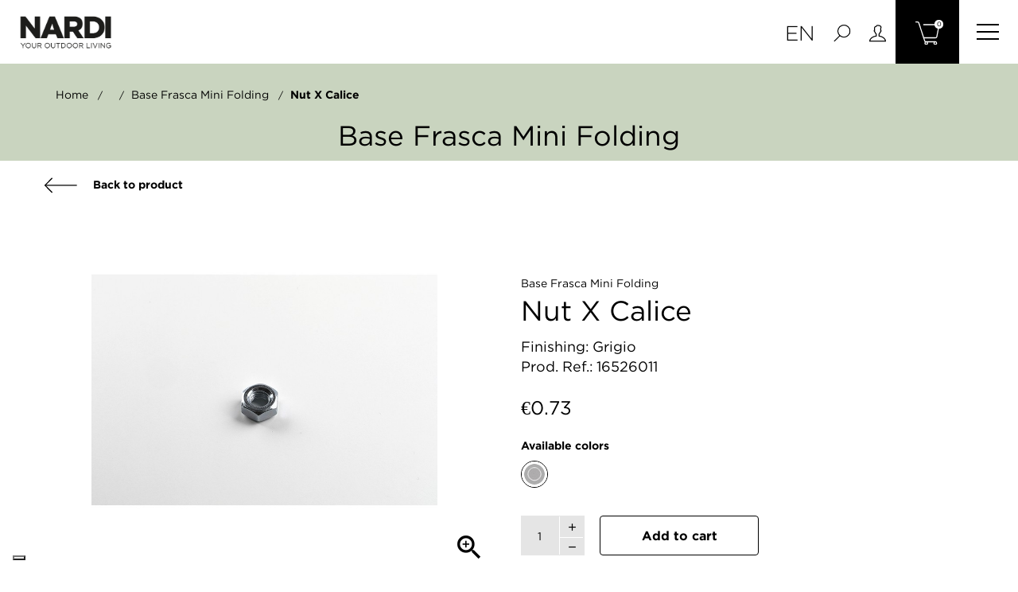

--- FILE ---
content_type: text/html; charset=utf-8
request_url: https://shop.nardioutdoor.com/en/spare-parts/1245-nut-x-calice.html
body_size: 11307
content:
<!doctype html>
<html lang="en"  class="default" >

<head>
    
        
  <meta charset="utf-8">


  <meta http-equiv="x-ua-compatible" content="ie=edge">



  <link rel="canonical" href="https://shop.nardioutdoor.com/en/spare-parts/1245-nut-x-calice.html">

  <title>Nut x calice</title>
  <meta name="description" content="">
  <meta name="keywords" content="">
      
                  <link rel="alternate" href="https://shop.nardioutdoor.com/it/ricambi/1245-dado-x-calice.html" hreflang="it">
                  <link rel="alternate" href="https://shop.nardioutdoor.com/en/spare-parts/1245-nut-x-calice.html" hreflang="en-us">
        



  <meta name="viewport" content="width=device-width, initial-scale=1">



  <link rel="icon" type="image/vnd.microsoft.icon" href="/img/favicon.ico?1611667758">
  <link rel="shortcut icon" type="image/x-icon" href="/img/favicon.ico?1611667758">


  

    <link rel="stylesheet" href="https://shop.nardioutdoor.com/themes/fourwords/assets/cache/theme-9eae1b66.css" type="text/css" media="all">



   
                    
                    


           


  <script type="text/javascript">
        var LEO_COOKIE_THEME = "AP_MODULE_PANEL_CONFIG";
        var add_cart_error = "An error occurred while processing your request. Please try again";
        var ajaxsearch = "1";
        var dm_hash = "3GU8JRP1F";
        var dm_mode = 0;
        var enable_flycart_effect = 0;
        var enable_notification = 0;
        var leo_search_url = "https:\/\/shop.nardioutdoor.com\/en\/module\/leoproductsearch\/productsearch";
        var leo_token = "ac95191497ad046b59dcbc3d41d2c91f";
        var leoproductsearch_static_token = "ac95191497ad046b59dcbc3d41d2c91f";
        var leoproductsearch_token = "6ff58f9c557c8911b4c8b9df4a43c3d5";
        var lf_is_gen_rtl = false;
        var lps_show_product_img = "1";
        var lps_show_product_price = "";
        var numpro_display = "100";
        var prestashop = {"cart":{"products":[],"totals":{"total":{"type":"total","label":"Total","amount":0,"value":"\u20ac0.00"},"total_including_tax":{"type":"total","label":"Total (tax incl.)","amount":0,"value":"\u20ac0.00"},"total_excluding_tax":{"type":"total","label":"Total (tax excl.)","amount":0,"value":"\u20ac0.00"}},"subtotals":{"products":{"type":"products","label":"Subtotal","amount":0,"value":"\u20ac0.00"},"discounts":null,"shipping":{"type":"shipping","label":"Shipping","amount":0,"value":"Free"},"tax":null},"products_count":0,"summary_string":"0 items","vouchers":{"allowed":1,"added":[]},"discounts":[],"minimalPurchase":0,"minimalPurchaseRequired":""},"currency":{"name":"Euro","iso_code":"EUR","iso_code_num":"978","sign":"\u20ac"},"customer":{"lastname":null,"firstname":null,"email":null,"birthday":null,"newsletter":null,"newsletter_date_add":null,"optin":null,"website":null,"company":null,"siret":null,"ape":null,"is_logged":false,"gender":{"type":null,"name":null},"addresses":[]},"language":{"name":"English (English)","iso_code":"en","locale":"en-US","language_code":"en-us","is_rtl":"0","date_format_lite":"m\/d\/Y","date_format_full":"m\/d\/Y H:i:s","id":2},"page":{"title":"","canonical":null,"meta":{"title":"Nut x calice","description":"","keywords":"","robots":"index"},"page_name":"product","body_classes":{"lang-en":true,"lang-rtl":false,"country-IT":true,"currency-EUR":true,"layout-full-width":true,"page-product":true,"tax-display-disabled":true,"product-id-1245":true,"product-nut x calice":true,"product-id-category-4":true,"product-id-manufacturer-0":true,"product-id-supplier-0":true,"product-available-for-order":true},"admin_notifications":[]},"shop":{"name":"Store dei Ricambi Originali Nardi S.p.A.","logo":"\/img\/localnardistorecom-logo-1602247313.jpg","stores_icon":"\/img\/logo_stores.png","favicon":"\/img\/favicon.ico"},"urls":{"base_url":"https:\/\/shop.nardioutdoor.com\/","current_url":"https:\/\/shop.nardioutdoor.com\/en\/spare-parts\/1245-nut-x-calice.html","shop_domain_url":"https:\/\/shop.nardioutdoor.com","img_ps_url":"https:\/\/shop.nardioutdoor.com\/img\/","img_cat_url":"https:\/\/shop.nardioutdoor.com\/img\/c\/","img_lang_url":"https:\/\/shop.nardioutdoor.com\/img\/l\/","img_prod_url":"https:\/\/shop.nardioutdoor.com\/img\/p\/","img_manu_url":"https:\/\/shop.nardioutdoor.com\/img\/m\/","img_sup_url":"https:\/\/shop.nardioutdoor.com\/img\/su\/","img_ship_url":"https:\/\/shop.nardioutdoor.com\/img\/s\/","img_store_url":"https:\/\/shop.nardioutdoor.com\/img\/st\/","img_col_url":"https:\/\/shop.nardioutdoor.com\/img\/co\/","img_url":"https:\/\/shop.nardioutdoor.com\/themes\/fourwords\/assets\/img\/","css_url":"https:\/\/shop.nardioutdoor.com\/themes\/fourwords\/assets\/css\/","js_url":"https:\/\/shop.nardioutdoor.com\/themes\/fourwords\/assets\/js\/","pic_url":"https:\/\/shop.nardioutdoor.com\/upload\/","pages":{"address":"https:\/\/shop.nardioutdoor.com\/en\/address","addresses":"https:\/\/shop.nardioutdoor.com\/en\/addresses","authentication":"https:\/\/shop.nardioutdoor.com\/en\/login","cart":"https:\/\/shop.nardioutdoor.com\/en\/cart","category":"https:\/\/shop.nardioutdoor.com\/en\/index.php?controller=category","cms":"https:\/\/shop.nardioutdoor.com\/en\/index.php?controller=cms","contact":"https:\/\/shop.nardioutdoor.com\/en\/contact-us","discount":"https:\/\/shop.nardioutdoor.com\/en\/discount","guest_tracking":"https:\/\/shop.nardioutdoor.com\/en\/guest-tracking","history":"https:\/\/shop.nardioutdoor.com\/en\/order-history","identity":"https:\/\/shop.nardioutdoor.com\/en\/identity","index":"https:\/\/shop.nardioutdoor.com\/en\/","my_account":"https:\/\/shop.nardioutdoor.com\/en\/my-account","order_confirmation":"https:\/\/shop.nardioutdoor.com\/en\/order-confirmation","order_detail":"https:\/\/shop.nardioutdoor.com\/en\/index.php?controller=order-detail","order_follow":"https:\/\/shop.nardioutdoor.com\/en\/order-follow","order":"https:\/\/shop.nardioutdoor.com\/en\/order","order_return":"https:\/\/shop.nardioutdoor.com\/en\/index.php?controller=order-return","order_slip":"https:\/\/shop.nardioutdoor.com\/en\/credit-slip","pagenotfound":"https:\/\/shop.nardioutdoor.com\/en\/page-not-found","password":"https:\/\/shop.nardioutdoor.com\/en\/password-recovery","pdf_invoice":"https:\/\/shop.nardioutdoor.com\/en\/index.php?controller=pdf-invoice","pdf_order_return":"https:\/\/shop.nardioutdoor.com\/en\/index.php?controller=pdf-order-return","pdf_order_slip":"https:\/\/shop.nardioutdoor.com\/en\/index.php?controller=pdf-order-slip","prices_drop":"https:\/\/shop.nardioutdoor.com\/en\/prices-drop","product":"https:\/\/shop.nardioutdoor.com\/en\/index.php?controller=product","search":"https:\/\/shop.nardioutdoor.com\/en\/search","sitemap":"https:\/\/shop.nardioutdoor.com\/en\/Sitemap","stores":"https:\/\/shop.nardioutdoor.com\/en\/stores","supplier":"https:\/\/shop.nardioutdoor.com\/en\/supplier","register":"https:\/\/shop.nardioutdoor.com\/en\/login?create_account=1","order_login":"https:\/\/shop.nardioutdoor.com\/en\/order?login=1"},"alternative_langs":{"it":"https:\/\/shop.nardioutdoor.com\/it\/ricambi\/1245-dado-x-calice.html","en-us":"https:\/\/shop.nardioutdoor.com\/en\/spare-parts\/1245-nut-x-calice.html"},"theme_assets":"\/themes\/fourwords\/assets\/","actions":{"logout":"https:\/\/shop.nardioutdoor.com\/en\/?mylogout="},"no_picture_image":{"bySize":{"small_default":{"url":"https:\/\/shop.nardioutdoor.com\/img\/p\/en-default-small_default.jpg","width":98,"height":123},"cart_default":{"url":"https:\/\/shop.nardioutdoor.com\/img\/p\/en-default-cart_default.jpg","width":125,"height":157},"home_default":{"url":"https:\/\/shop.nardioutdoor.com\/img\/p\/en-default-home_default.jpg","width":400,"height":400},"medium_default":{"url":"https:\/\/shop.nardioutdoor.com\/img\/p\/en-default-medium_default.jpg","width":378,"height":472},"large_default":{"url":"https:\/\/shop.nardioutdoor.com\/img\/p\/en-default-large_default.jpg","width":800,"height":800}},"small":{"url":"https:\/\/shop.nardioutdoor.com\/img\/p\/en-default-small_default.jpg","width":98,"height":123},"medium":{"url":"https:\/\/shop.nardioutdoor.com\/img\/p\/en-default-home_default.jpg","width":400,"height":400},"large":{"url":"https:\/\/shop.nardioutdoor.com\/img\/p\/en-default-large_default.jpg","width":800,"height":800},"legend":""}},"configuration":{"display_taxes_label":false,"display_prices_tax_incl":true,"is_catalog":false,"show_prices":true,"opt_in":{"partner":false},"quantity_discount":{"type":"discount","label":"Discount"},"voucher_enabled":1,"return_enabled":0},"field_required":[],"breadcrumb":{"links":[{"title":"Home","url":"https:\/\/shop.nardioutdoor.com\/en\/"},null,{"title":"Base Frasca Mini Folding","url":"https:\/\/shop.nardioutdoor.com\/en\/1236-base-frasca-mini-folding.html"},{"title":"nut x calice","url":"https:\/\/shop.nardioutdoor.com\/en\/spare-parts\/1245-nut-x-calice.html"}],"count":4},"link":{"protocol_link":"https:\/\/","protocol_content":"https:\/\/"},"time":1768577232,"static_token":"ac95191497ad046b59dcbc3d41d2c91f","token":"6ff58f9c557c8911b4c8b9df4a43c3d5"};
        var psemailsubscription_subscription = "https:\/\/shop.nardioutdoor.com\/en\/module\/ps_emailsubscription\/subscription";
        var show_popup = 1;
        var type_flycart_effect = "fade";
        var url_leoproductattribute = "https:\/\/shop.nardioutdoor.com\/en\/module\/leofeature\/LeoProductAttribute";
        var vncfc_fc_url = "https:\/\/shop.nardioutdoor.com\/en\/module\/vatnumbercleaner\/vncfc?";
      </script>
<script type="text/javascript">
	var choosefile_text = "Choose file";
	var turnoff_popup_text = "Do not show this popup again";
	
	var size_item_quickview = 82;
	var style_scroll_quickview = 'vertical';
	
	var size_item_page = 113;
	var style_scroll_page = 'horizontal';
	
	var size_item_quickview_attr = 101;	
	var style_scroll_quickview_attr = 'vertical';
	
	var size_item_popup = 160;
	var style_scroll_popup = 'vertical';
</script>


  <!-- emarketing start -->


<!-- emarketing end --><!-- @file modules\appagebuilder\views\templates\hook\header -->

<script>
	/**
	 * List functions will run when document.ready()
	 */
	var ap_list_functions = [];
	/**
	 * List functions will run when window.load()
	 */
	var ap_list_functions_loaded = [];

	/**
	 * List functions will run when document.ready() for theme
	 */

	var products_list_functions = [];
</script>


<script type="text/javascript">
	
	var FancyboxI18nClose = "Close";
	var FancyboxI18nNext = "Next";
	var FancyboxI18nPrev = "Previous";
	var current_link = "http://shop.nardioutdoor.com/en/";		
	var currentURL = window.location;
	currentURL = String(currentURL);
	currentURL = currentURL.replace("https://","").replace("http://","").replace("www.","").replace( /#\w*/, "" );
	current_link = current_link.replace("https://","").replace("http://","").replace("www.","");
	var text_warning_select_txt = "Please select One to remove?";
	var text_confirm_remove_txt = "Are you sure to remove footer row?";
	var close_bt_txt = "Close";
	var list_menu = [];
	var list_menu_tmp = {};
	var list_tab = [];
	var isHomeMenu = 0;
	
</script>
<script type="text/javascript">
	(window.gaDevIds=window.gaDevIds||[]).push('d6YPbH');
	(function(i,s,o,g,r,a,m){i['GoogleAnalyticsObject']=r;i[r]=i[r]||function(){
	(i[r].q=i[r].q||[]).push(arguments)},i[r].l=1*new Date();a=s.createElement(o),
	m=s.getElementsByTagName(o)[0];a.async=1;a.src=g;m.parentNode.insertBefore(a,m)
	})(window,document,'script','https://www.google-analytics.com/analytics.js','ga');

            ga('create', 'UA-11466077-7', 'auto');
                    ga('set', 'anonymizeIp', true);
                ga('send', 'pageview');
    
    ga('require', 'ec');
</script>

<script type="text/javascript">
var _iub = _iub || [];
_iub.csConfiguration = {"askConsentAtCookiePolicyUpdate":true,"countryDetection":true,"enableLgpd":true,"enableUspr":true,"floatingPreferencesButtonDisplay":"bottom-left","lgpdAppliesGlobally":false,"perPurposeConsent":true,"siteId":2434784,"showBannerForUS":true,"usprPurposes":"s,sh,adv","whitelabel":false,"cookiePolicyId":46854283,"lang":"en-GB", "banner":{ "acceptButtonCaptionColor":"white","acceptButtonColor":"#000000","acceptButtonDisplay":true,"backgroundColor":"white","closeButtonDisplay":false,"customizeButtonCaptionColor":"#000000","customizeButtonColor":"#e5e5e5","customizeButtonDisplay":true,"explicitWithdrawal":true,"listPurposes":true,"position":"float-bottom-center","rejectButtonCaptionColor":"white","rejectButtonColor":"#000000","rejectButtonDisplay":true,"textColor":"black" }};
</script>
<script type="text/javascript" src="https://cs.iubenda.com/autoblocking/2434784.js"></script>
<script type="text/javascript" src="//cdn.iubenda.com/cs/gpp/stub.js"></script>
<script type="text/javascript" src="//cdn.iubenda.com/cs/iubenda_cs.js" charset="UTF-8" async></script>
			<script type='text/javascript'>
				var iCallback = function(){};

				if('callback' in _iub.csConfiguration) {
					if('onConsentGiven' in _iub.csConfiguration.callback) iCallback = _iub.csConfiguration.callback.onConsentGiven;

					_iub.csConfiguration.callback.onConsentGiven = function() {
						iCallback();

						jQuery('noscript._no_script_iub').each(function (a, b) { var el = jQuery(b); el.after(el.html()); });
					};
				};
			</script>




    
  <meta property="og:type" content="product">
  <meta property="og:url" content="https://shop.nardioutdoor.com/en/spare-parts/1245-nut-x-calice.html">
  <meta property="og:title" content="Nut x calice">
  <meta property="og:site_name" content="Store dei Ricambi Originali Nardi S.p.A.">
  <meta property="og:description" content="">
  <meta property="og:image" content="https://shop.nardioutdoor.com/32389-large_default/nut-x-calice.jpg">
      <meta property="product:pretax_price:amount" content="0.6">
    <meta property="product:pretax_price:currency" content="EUR">
    <meta property="product:price:amount" content="0.73">
    <meta property="product:price:currency" content="EUR">
    
</head>

<body id="product" class="lang-en country-it currency-eur layout-full-width page-product tax-display-disabled product-id-1245 product-nut-x-calice product-id-category-4 product-id-manufacturer-0 product-id-supplier-0 product-available-for-order  keep-header">


    


<main id="page">
    
            
    <header id="header">
        <div class="header-container">
            
                
  <div class="header-banner">
            <div class="inner"></div>
      </div>



  <nav class="header-nav">
    <div class="topnav">
              <div class="inner"></div>
          </div>
    <div class="bottomnav">
              <div class="inner"></div>
          </div>
  </nav>



  <div class="header-top">
          <div class="inner"><!-- @file modules\appagebuilder\views\templates\hook\ApRow -->
    <div        class="row box-header3 ApRow  has-bg bg-boxed"
                            style="background: no-repeat;"        data-bg_data=" no-repeat"        >
                                            <!-- @file modules\appagebuilder\views\templates\hook\ApColumn -->
<div    class="col-xl-2 col-lg-3 col-md-3 col-sm-3 col-xs-3 col-sp-3 col-logo ApColumn "
	    >
                    <!-- @file modules\appagebuilder\views\templates\hook\ApGenCode -->

	<div class="h-logo">    <a href="https://shop.nardioutdoor.com/">        <img class="img-fluid" src="/img/localnardistorecom-logo-1602247313.jpg" alt="Store dei Ricambi Originali Nardi S.p.A.">    </a></div>

    </div><!-- @file modules\appagebuilder\views\templates\hook\ApColumn -->
<div    class="col-xl-8 col-lg-6 col-md-6 col-sm-6 col-xs-6 col-sp-6 col-menu ApColumn "
	    >
                    
    </div><!-- @file modules\appagebuilder\views\templates\hook\ApColumn -->
<div    class="col-xl-2 col-lg-3 col-md-3 col-sm-3 col-xs-3 col-sp-3 col-info ApColumn "
	    >
                    <!-- @file modules\appagebuilder\views\templates\hook\ApModule -->
<div class="language-selector-wrapper dropdown js-dropdown popup-over" id="language-selector-label">
    <a class="popup-title" href="javascript:void(0)" data-toggle="dropdown" title="Language" aria-label="Language dropdown">
        <i class="icon-flag"></i>
        <span>English</span>
        <span class="hidden cus-sign">
      <span class="cus-name">En</span>
    </span>
        <i class="fa fa-angle-down" aria-hidden="true"></i>
    </a>
    <ul class="dropdown-menu popup-content link language-selector" aria-labelledby="language-selector-label">
                    <li >
                <a href="https://shop.nardioutdoor.com/it/ricambi/1245-dado-x-calice.html" class="dropdown-item" data-iso-code="it">
                                        Italiano
                </a>
            </li>
                    <li  class="current" >
                <a href="https://shop.nardioutdoor.com/en/spare-parts/1245-nut-x-calice.html" class="dropdown-item" data-iso-code="en">
                                        English
                </a>
            </li>
            </ul>
</div>
<!-- @file modules\appagebuilder\views\templates\hook\ApModule -->


<!-- Block search module -->
<div id="leo_search_block_top" class="block exclusive search-by-category">
    <h4 class="title_block">Search</h4>
    <form method="get" action="https://shop.nardioutdoor.com/en/index.php?controller=productsearch" id="leosearchtopbox">
        <input type="hidden" name="fc" value="module" />
        <input type="hidden" name="module" value="leoproductsearch" />
        <input type="hidden" name="controller" value="productsearch" />
        <input type="hidden" name="txt_not_found" value="No products found">
        <input type="hidden" name="leoproductsearch_static_token" value="ac95191497ad046b59dcbc3d41d2c91f"/>
                <label>Search products:</label>
        <div class="block_content clearfix leoproductsearch-content">
                            <div class="list-cate-wrapper">
                    <input id="leosearchtop-cate-id" name="cate" value="" type="hidden">
                    <a href="javascript:void(0)" id="dropdownListCateTop" class="select-title" rel="nofollow" data-toggle="dropdown" aria-haspopup="true" aria-expanded="false">
                        <span>All Categories</span>
                        <i class="material-icons pull-xs-right">keyboard_arrow_down</i>
                    </a>
                    <div class="list-cate dropdown-menu" aria-labelledby="dropdownListCateTop">
                        <a href="#" data-cate-id="" data-cate-name="All Categories" class="cate-item active" >All Categories</a>
                        <a href="#" data-cate-id="2" data-cate-name="Home" class="cate-item cate-level-1" >Home</a>
                        
    <a href="#" data-cate-id="3" data-cate-name="Products" class="cate-item cate-level-2" >--Products</a>
    <a href="#" data-cate-id="5" data-cate-name="Chairs" class="cate-item cate-level-3" >---Chairs</a>
    <a href="#" data-cate-id="18" data-cate-name="Outdoor" class="cate-item cate-level-4" >----Outdoor</a>
    <a href="#" data-cate-id="19" data-cate-name="Contract" class="cate-item cate-level-4" >----Contract</a>
    <a href="#" data-cate-id="20" data-cate-name="Sunday" class="cate-item cate-level-4" >----Sunday</a>
    <a href="#" data-cate-id="21" data-cate-name="Basic" class="cate-item cate-level-4" >----Basic</a>
    <a href="#" data-cate-id="6" data-cate-name="Tables" class="cate-item cate-level-3" >---Tables</a>
    <a href="#" data-cate-id="22" data-cate-name="Outdoor" class="cate-item cate-level-4" >----Outdoor</a>
    <a href="#" data-cate-id="23" data-cate-name="Contract" class="cate-item cate-level-4" >----Contract</a>
    <a href="#" data-cate-id="24" data-cate-name="Sunday" class="cate-item cate-level-4" >----Sunday</a>
    <a href="#" data-cate-id="25" data-cate-name="Basic" class="cate-item cate-level-4" >----Basic</a>
    <a href="#" data-cate-id="7" data-cate-name="Stools" class="cate-item cate-level-3" >---Stools</a>
    <a href="#" data-cate-id="26" data-cate-name="Outdoor" class="cate-item cate-level-4" >----Outdoor</a>
    <a href="#" data-cate-id="27" data-cate-name="Contract" class="cate-item cate-level-4" >----Contract</a>
    <a href="#" data-cate-id="29" data-cate-name="Basic" class="cate-item cate-level-4" >----Basic</a>
    <a href="#" data-cate-id="8" data-cate-name="Sofas" class="cate-item cate-level-3" >---Sofas</a>
    <a href="#" data-cate-id="30" data-cate-name="Outdoor" class="cate-item cate-level-4" >----Outdoor</a>
    <a href="#" data-cate-id="31" data-cate-name="Contract" class="cate-item cate-level-4" >----Contract</a>
    <a href="#" data-cate-id="9" data-cate-name="Sunbeds" class="cate-item cate-level-3" >---Sunbeds</a>
    <a href="#" data-cate-id="34" data-cate-name="Outdoor" class="cate-item cate-level-4" >----Outdoor</a>
    <a href="#" data-cate-id="35" data-cate-name="Contract" class="cate-item cate-level-4" >----Contract</a>
    <a href="#" data-cate-id="36" data-cate-name="Sunday" class="cate-item cate-level-4" >----Sunday</a>
    <a href="#" data-cate-id="37" data-cate-name="Basic" class="cate-item cate-level-4" >----Basic</a>
    <a href="#" data-cate-id="17" data-cate-name="Modular partitions" class="cate-item cate-level-3" >---Modular partitions</a>
    <a href="#" data-cate-id="43" data-cate-name="Contract" class="cate-item cate-level-4" >----Contract</a>
    <a href="#" data-cate-id="10" data-cate-name="Accessories" class="cate-item cate-level-3" >---Accessories</a>
    <a href="#" data-cate-id="38" data-cate-name="Outdoor" class="cate-item cate-level-4" >----Outdoor</a>
    <a href="#" data-cate-id="39" data-cate-name="Contract" class="cate-item cate-level-4" >----Contract</a>
    <a href="#" data-cate-id="40" data-cate-name="Sunday" class="cate-item cate-level-4" >----Sunday</a>
    <a href="#" data-cate-id="41" data-cate-name="Basic" class="cate-item cate-level-4" >----Basic</a>
    <a href="#" data-cate-id="4" data-cate-name="Spare parts" class="cate-item cate-level-2" >--Spare parts</a>
    
                    </div>
                </div>
                        <div class="leoproductsearch-result">
                <div class="leoproductsearch-loading cssload-speeding-wheel"></div>
                <input class="search_query form-control grey" type="text" id="leo_search_query_top" name="search_query" value="" placeholder="search..."/>
                <button type="submit" id="leo_search_top_button" class="btn btn-default button button-small">
                    <span>
                        <img src="/themes/fourwords/assets//img/search_icon_2.svg"/>
                    </span>
                </button>
            </div>
        </div>
    </form>
</div>
<script type="text/javascript">
    var blocksearch_type = 'top';
</script>
<!-- /Block search module -->
<!-- @file modules\appagebuilder\views\templates\hook\ApModule -->
<div class="userinfo-selector dropdown js-dropdown popup-over" id="_desktop_user_info">
  <a href="javascript:void(0)" data-toggle="dropdown" class="popup-title" title="Account">
    <i class="ti-user"></i>
 </a>
  <ul class="popup-content dropdown-menu user-info">
    			      <li>
	        <a
			href="https://shop.nardioutdoor.com/en/my-account"
			title="Log in to your customer account"
			rel="nofollow"
	        >
	          <i class="ti-lock"></i>
	          <span>Sign in</span>
	        </a>
	      </li>
	      <li>
	        <a
			href="https://shop.nardioutdoor.com/en/login?create_account=1" 
			title="Register"
			rel="nofollow"
	        >
	          <i class="ti-user"></i>
	          <span>Register</span>
	        </a>
	      </li>
	    
      	      </ul>
</div>
<!-- @file modules\appagebuilder\views\templates\hook\ApModule -->
<div id="_desktop_cart">
    <div class="blockcart cart-preview inactive" data-refresh-url="//shop.nardioutdoor.com/en/module/ps_shoppingcart/ajax">
        <div class="header">
                            <img src="/themes/fourwords/assets//img/shopping-cart.svg"/>
                <span class="cart-products-count">0</span>
                        </div>
    </div>
</div>
<!-- @file modules\appagebuilder\views\templates\hook\ApSlideShow -->
<div id="memgamenu-form_8308284603171713" class="ApMegamenu">
			
            <nav data-megamenu-id="8308284603171713" class="leo-megamenu cavas_menu navbar navbar-default enable-canvas cupshe-menu" role="navigation">
            <!-- Brand and toggle get grouped for better mobile display -->
            <div class="navbar-header">
                <button type="button" class="navbar-toggler" data-toggle="collapse" data-target=".megamenu-off-canvas-8308284603171713">
                    <span class="sr-only">Toggle navigation</span>
                    &#9776;
                    <!--
                    <span class="icon-bar"></span>
                    <span class="icon-bar"></span>
                    <span class="icon-bar"></span>
                    -->
                </button>
            </div>
            <!-- Collect the nav links, forms, and other content for toggling -->
                        <div class="leo-top-menu megamenu-off-canvas megamenu-off-canvas-8308284603171713"><div class="row nav navbar-nav megamenu horizontal">    <div data-menu-type="category" class="col-xs-12 col-sm-6 col-md-3 nav-item tavoli " >
        <a class="nav-link has-category" href="https://shop.nardioutdoor.com/en/6-tables" target="_self" style="background-image: url('/themes/fourwords/assets//img/icon_tavoli.svg')">
                                                                    <span class="menu-title">Tables</span>
                                                                                    </a>
    </div>
    <div data-menu-type="category" class="col-xs-12 col-sm-6 col-md-3 nav-item sedie " >
        <a class="nav-link has-category" href="https://shop.nardioutdoor.com/en/5-chairs" target="_self" style="background-image: url('/themes/fourwords/assets//img/icon_sedie.svg')">
                                                                    <span class="menu-title">Chairs</span>
                                                                                    </a>
    </div>
    <div data-menu-type="category" class="col-xs-12 col-sm-6 col-md-3 nav-item sgabelli " >
        <a class="nav-link has-category" href="https://shop.nardioutdoor.com/en/7-stools" target="_self" style="background-image: url('/themes/fourwords/assets//img/icon_sgabelli.svg')">
                                                                    <span class="menu-title">Stools</span>
                                                                                    </a>
    </div>
    <div data-menu-type="category" class="col-xs-12 col-sm-6 col-md-3 nav-item divani " >
        <a class="nav-link has-category" href="https://shop.nardioutdoor.com/en/8-sofas" target="_self" style="background-image: url('/themes/fourwords/assets//img/icon_divani.svg')">
                                                                    <span class="menu-title">Sofas</span>
                                                                                    </a>
    </div>
    <div data-menu-type="category" class="col-xs-12 col-sm-6 col-md-3 nav-item lettini " >
        <a class="nav-link has-category" href="https://shop.nardioutdoor.com/en/9-sunbeds" target="_self" style="background-image: url('/themes/fourwords/assets//img/icon_lettini.svg')">
                                                                    <span class="menu-title">Sunbeds</span>
                                                                                    </a>
    </div>
    <div data-menu-type="category" class="col-xs-12 col-sm-6 col-md-3 nav-item divisori " >
        <a class="nav-link has-category" href="https://shop.nardioutdoor.com/en/17-modular-partitions" target="_self" style="background-image: url('/themes/fourwords/assets//img/icon_divisori.svg')">
                                                                    <span class="menu-title">Modular partitions</span>
                                                                                    </a>
    </div>
    <div data-menu-type="category" class="col-xs-12 col-sm-6 col-md-3 nav-item accessori " >
        <a class="nav-link has-category" href="https://shop.nardioutdoor.com/en/10-accessories" target="_self" style="background-image: url('/themes/fourwords/assets//img/icon_accessori.svg')">
                                                                    <span class="menu-title">Accessories</span>
                                                                                    </a>
    </div>
</div></div>
        </nav>
        <script type="text/javascript">
            list_menu_tmp.id = '8308284603171713';
            list_menu_tmp.type = 'horizontal';
                        list_menu_tmp.show_cavas =1;
                        list_menu_tmp.list_tab = list_tab;
            list_menu.push(list_menu_tmp);
            list_menu_tmp = {};
            list_tab = {};
        </script>
    
	</div>

    </div>            </div>
</div>
          </div>
  
            
        </div>
    </header>
    
        
<aside id="notifications">
  <div class="container">
    
    
    
      </div>
</aside>
    
    <section id="wrapper">
        

        
        
                    <div class="category-header d-flex" style="background-color:#C9D4BF">
                <div class="container">
                    
                        <nav data-depth="4" class="breadcrumb">
    <ol itemscope itemtype="http://schema.org/BreadcrumbList">
        
                            
                    <li itemprop="itemListElement" itemscope itemtype="http://schema.org/ListItem">
                        <a itemprop="item" href="https://shop.nardioutdoor.com/en/">
                            <span itemprop="name">Home</span>
                        </a>
                        <meta itemprop="position" content="1">
                    </li>
                
                            
                    <li itemprop="itemListElement" itemscope itemtype="http://schema.org/ListItem">
                        <a itemprop="item" href="">
                            <span itemprop="name"></span>
                        </a>
                        <meta itemprop="position" content="2">
                    </li>
                
                            
                    <li itemprop="itemListElement" itemscope itemtype="http://schema.org/ListItem">
                        <a itemprop="item" href="https://shop.nardioutdoor.com/en/1236-base-frasca-mini-folding.html">
                            <span itemprop="name">Base Frasca Mini Folding</span>
                        </a>
                        <meta itemprop="position" content="3">
                    </li>
                
                            
                    <li itemprop="itemListElement" itemscope itemtype="http://schema.org/ListItem">
                        <a itemprop="item" href="https://shop.nardioutdoor.com/en/spare-parts/1245-nut-x-calice.html">
                            <span itemprop="name">nut x calice</span>
                        </a>
                        <meta itemprop="position" content="4">
                    </li>
                
                    
    </ol>
</nav>
                    
                    <div class="align-self-center text-xs-center">
                        <h1>
                            Base Frasca Mini Folding
                        </h1>
                    </div>
                </div>
            </div>
        
        
        
                <div class="container">
            
            
            <div class="row">
                

                
  <div id="content-wrapper" class="col-lg-12 col-xs-12">
    
      

      
<section id="main" class="product-detail product-image-thumbs-left product-image-thumbs product-thumbs-bottom" itemscope itemtype="https://schema.org/Product">
  <meta itemprop="url" content="https://shop.nardioutdoor.com/en/spare-parts/1245-5412-nut-x-calice.html#/37-finishing-grigio"><div class="row"><div class="col-xl-12 col-lg-12 col-md-12 col-sm-12 col-xs-12 col-sp-12"><a href="https://shop.nardioutdoor.com/en/1236-base-frasca-mini-folding.html" class="back">
    <img src="/themes/fourwords/assets//img/arrow_left.svg"/>
    Back to product
</a>
                            </div></div><div class="row d-flex"><div class="col-xl-6 col-lg-6 col-md-6 col-sm-12 col-xs-12 col-sp-12">


  <section class="page-content" id="content" data-templateview="bottom" data-numberimage="5" data-numberimage1200="5" data-numberimage992="4" data-numberimage768="3" data-numberimage576="3" data-numberimage480="2" data-numberimage360="2" data-templatemodal="1" data-templatezoomtype="none" data-zoomposition="right" data-zoomwindowwidth="400" data-zoomwindowheight="400">
    
      <div class="images-container">
        
                  
            <div class="product-cover">
                              <img id="zoom_product" data-type-zoom="" class="js-qv-product-cover img-fluid" src="https://shop.nardioutdoor.com/32389-large_default/nut-x-calice.jpg" alt="dado x calice" title="dado x calice" itemprop="image">
                <div class="layer hidden-sm-down" data-toggle="modal" data-target="#product-modal">
                  <i class="material-icons zoom-in">&#xE8FF;</i>
                </div>
                          </div>
          

          
            <div id="thumb-gallery" class="product-thumb-images">
                                                <div class="thumb-container  active ">
                    <a href="javascript:void(0)" data-image="https://shop.nardioutdoor.com/32389-large_default/nut-x-calice.jpg" data-zoom-image="https://shop.nardioutdoor.com/32389-large_default/nut-x-calice.jpg"> 
                      <img
                        class="thumb js-thumb  selected "
                        data-image-medium-src="https://shop.nardioutdoor.com/32389-medium_default/nut-x-calice.jpg"
                        data-image-large-src="https://shop.nardioutdoor.com/32389-large_default/nut-x-calice.jpg"
                        src="https://shop.nardioutdoor.com/32389-home_default/nut-x-calice.jpg"
                        alt="dado x calice"
                        title="dado x calice"
                        itemprop="image"
                      >
                    </a>
                  </div>
                                          </div>
            
                      
                
        
      </div>
    
  </section>



  <div class="modal fade js-product-images-modal leo-product-modal" id="product-modal" data-thumbnails=".product-images-1245">
  <div class="modal-dialog" role="document">
    <div class="modal-content">
      <div class="modal-body">
                <figure>
          <img class="js-modal-product-cover product-cover-modal" width="800" src="https://shop.nardioutdoor.com/32389-large_default/nut-x-calice.jpg" alt="dado x calice" title="dado x calice" itemprop="image">
          <figcaption class="image-caption">
            
              <div id="product-description-short" itemprop="description"></div>
            
          </figcaption>
        </figure>
        <aside id="thumbnails" class="thumbnails text-sm-center">
          
            <div class="product-images product-images-1245">
                              <div class="thumb-container">
                  <img data-image-large-src="https://shop.nardioutdoor.com/32389-large_default/nut-x-calice.jpg" class="thumb img-fluid js-modal-thumb selected " src="https://shop.nardioutdoor.com/32389-home_default/nut-x-calice.jpg" alt="dado x calice" title="dado x calice" width="400" itemprop="image">
                </div>
               
            </div>
            
        </aside>
      </div>
    </div><!-- /.modal-content -->
  </div><!-- /.modal-dialog -->
</div><!-- /.modal -->
			
                            </div><div class="align-self-center col-xl-6 col-lg-6 col-md-6 col-sm-12 col-xs-12 col-sp-12"><p class="father-product-name">
    Base Frasca Mini Folding
</p>

	
		<h1 class="h1 product-detail-name" itemprop="name">nut x calice</h1>
	
<p class="attributes-block">
  <span>Finishing:</span> <span class="color-name">Grigio</span>
</p>
<p class="attributes-block">
  <span>Prod. ref.:</span> <span class="child-reference">16526011</span>
</p>

	  <div class="product-prices">
    
          

    
      <div
        class="product-price h5 "
        itemprop="offers"
        itemscope
        itemtype="https://schema.org/Offer"
      >
        <link itemprop="availability" href="https://schema.org/InStock"/>
        <meta itemprop="priceCurrency" content="EUR">

        <div class="current-price">
          <span itemprop="price" content="0.73">€0.73</span>

                  </div>

        
                  
      </div>
    

    
          

    
          

    
          

    

    <div class="tax-shipping-delivery-label">
            
      
                        </div>
  </div>


<div class="product-actions">
  
    <form action="https://shop.nardioutdoor.com/en/cart" method="post" id="add-to-cart-or-refresh">
      <input type="hidden" name="token" value="ac95191497ad046b59dcbc3d41d2c91f">
      <input type="hidden" name="id_product" value="1245" id="product_page_product_id">
      <input type="hidden" name="id_customization" value="0" id="product_customization_id">

      
        <div class="product-variants">
    <p class="variant-label">
        Available colors
    </p>
                        <div class="clearfix product-variants-item">
                                                    <ul id="group_1">
                                                    <li class="float-xs-left input-container

            instock
            ">
                                <label>
                                    <input class="input-color" type="radio" data-product-attribute="1" name="group[1]" value="37" checked="checked">
                                    <span
                                                                                        class="color texture" style="background-image: url(/img/co/37.jpg)"                 ><span class="sr-only">Grigio</span></span>
                                </label>
                            </li>
                                            </ul>
                            </div>
            </div>
      

      
              

      
        <section class="product-discounts">
  </section>
      

      
        <div class="product-add-to-cart">
            
            <div class="product-quantity clearfix">
                <div class="p-cartwapper">
                    <div class="qty clearfix">
                        <span class="control-label">Quantity</span>
                        <input
                                type="number"
                                name="qty"
                                id="quantity_wanted"
                                value="1"
                                class="input-group"
                                min="1"
                                aria-label="Quantity"
                        >
                    </div>

                    <div class="add">
                        <button
                                class="btn btn-primary add-to-cart"
                                data-button-action="add-to-cart"
                                type="submit"
                                                        >
                            <i class="icon-bag"></i>
                            Add to cart
                        </button>
                    </div>
                    <div class="leo-compare-wishlist-button">
                        
                        
                    </div>

                    

                </div>

                
                    <div class="product-minimal-quantity">
                                            </div>
                
                
                    <span id="product-availability">
                      </span>
                

            </div>
        

    </div>
      

      
        <input class="product-refresh ps-hidden-by-js" name="refresh" type="submit" value="Refresh">
      
    </form>
  
</div>
                            </div><div class="col-form_id-form_2894421771262410 col-md-6 col-lg-6 col-xl-6 col-sm-12 col-xs-12 col-sp-12">

	<div class="product-tabs tabs">
	  	<ul class="nav nav-tabs" role="tablist">
		    		    <li class="nav-item">
				<a
				  class="nav-link active"
				  data-toggle="tab"
				  href="#product-details"
				  role="tab"
				  aria-controls="product-details"
				   aria-selected="true">Product Details</a>
			</li>
		    		    			
	  	</ul>

	  	<div class="tab-content" id="tab-content">
		   	<div class="tab-pane fade in" id="description" role="tabpanel">
		     	
		       		<div class="product-description"></div>
		     	
		   	</div>

		   	
		     	<div id="product-details" data-product="{&quot;id_shop_default&quot;:&quot;1&quot;,&quot;id_manufacturer&quot;:&quot;0&quot;,&quot;id_supplier&quot;:&quot;0&quot;,&quot;reference&quot;:&quot;532-9&quot;,&quot;is_virtual&quot;:&quot;0&quot;,&quot;delivery_in_stock&quot;:&quot;&quot;,&quot;delivery_out_stock&quot;:&quot;&quot;,&quot;id_category_default&quot;:&quot;4&quot;,&quot;on_sale&quot;:&quot;0&quot;,&quot;online_only&quot;:&quot;0&quot;,&quot;ecotax&quot;:0,&quot;minimal_quantity&quot;:&quot;1&quot;,&quot;low_stock_threshold&quot;:null,&quot;low_stock_alert&quot;:&quot;0&quot;,&quot;price&quot;:&quot;\u20ac0.73&quot;,&quot;unity&quot;:&quot;&quot;,&quot;unit_price_ratio&quot;:&quot;0.000000&quot;,&quot;additional_shipping_cost&quot;:&quot;0.00&quot;,&quot;customizable&quot;:&quot;0&quot;,&quot;text_fields&quot;:&quot;0&quot;,&quot;uploadable_files&quot;:&quot;0&quot;,&quot;redirect_type&quot;:&quot;&quot;,&quot;id_type_redirected&quot;:&quot;0&quot;,&quot;available_for_order&quot;:&quot;1&quot;,&quot;available_date&quot;:null,&quot;show_condition&quot;:&quot;0&quot;,&quot;condition&quot;:&quot;new&quot;,&quot;show_price&quot;:&quot;1&quot;,&quot;indexed&quot;:&quot;1&quot;,&quot;visibility&quot;:&quot;both&quot;,&quot;cache_default_attribute&quot;:&quot;5412&quot;,&quot;advanced_stock_management&quot;:&quot;0&quot;,&quot;date_add&quot;:&quot;2021-01-28 14:21:47&quot;,&quot;date_upd&quot;:&quot;2026-01-16 13:01:54&quot;,&quot;pack_stock_type&quot;:&quot;3&quot;,&quot;meta_description&quot;:&quot;&quot;,&quot;meta_keywords&quot;:&quot;&quot;,&quot;meta_title&quot;:&quot;&quot;,&quot;link_rewrite&quot;:&quot;nut-x-calice&quot;,&quot;name&quot;:&quot;nut x calice&quot;,&quot;description&quot;:&quot;&quot;,&quot;description_short&quot;:&quot;&quot;,&quot;available_now&quot;:&quot;&quot;,&quot;available_later&quot;:&quot;&quot;,&quot;id&quot;:1245,&quot;id_product&quot;:1245,&quot;out_of_stock&quot;:2,&quot;new&quot;:0,&quot;id_product_attribute&quot;:5412,&quot;quantity_wanted&quot;:1,&quot;extraContent&quot;:[],&quot;allow_oosp&quot;:0,&quot;category&quot;:&quot;spare-parts&quot;,&quot;category_name&quot;:&quot;Spare parts&quot;,&quot;link&quot;:&quot;https:\/\/shop.nardioutdoor.com\/en\/spare-parts\/1245-nut-x-calice.html&quot;,&quot;attribute_price&quot;:0.6,&quot;price_tax_exc&quot;:0.6,&quot;price_without_reduction&quot;:0.732,&quot;reduction&quot;:0,&quot;specific_prices&quot;:[],&quot;quantity&quot;:27524,&quot;quantity_all_versions&quot;:0,&quot;id_image&quot;:&quot;en-default&quot;,&quot;features&quot;:[],&quot;attachments&quot;:[],&quot;virtual&quot;:0,&quot;pack&quot;:0,&quot;packItems&quot;:[],&quot;nopackprice&quot;:0,&quot;customization_required&quot;:false,&quot;attributes&quot;:{&quot;1&quot;:{&quot;id_attribute&quot;:&quot;37&quot;,&quot;id_attribute_group&quot;:&quot;1&quot;,&quot;name&quot;:&quot;Grigio&quot;,&quot;group&quot;:&quot;Finishing&quot;,&quot;reference&quot;:&quot;16526011&quot;,&quot;ean13&quot;:&quot;&quot;,&quot;isbn&quot;:&quot;&quot;,&quot;upc&quot;:&quot;&quot;}},&quot;rate&quot;:22,&quot;tax_name&quot;:&quot;IVA IT 22%&quot;,&quot;ecotax_rate&quot;:0,&quot;unit_price&quot;:&quot;&quot;,&quot;customizations&quot;:{&quot;fields&quot;:[]},&quot;id_customization&quot;:0,&quot;is_customizable&quot;:false,&quot;show_quantities&quot;:false,&quot;quantity_label&quot;:&quot;Item&quot;,&quot;quantity_discounts&quot;:[],&quot;customer_group_discount&quot;:0,&quot;images&quot;:[{&quot;bySize&quot;:{&quot;small_default&quot;:{&quot;url&quot;:&quot;https:\/\/shop.nardioutdoor.com\/32389-small_default\/nut-x-calice.jpg&quot;,&quot;width&quot;:98,&quot;height&quot;:123},&quot;cart_default&quot;:{&quot;url&quot;:&quot;https:\/\/shop.nardioutdoor.com\/32389-cart_default\/nut-x-calice.jpg&quot;,&quot;width&quot;:125,&quot;height&quot;:157},&quot;home_default&quot;:{&quot;url&quot;:&quot;https:\/\/shop.nardioutdoor.com\/32389-home_default\/nut-x-calice.jpg&quot;,&quot;width&quot;:400,&quot;height&quot;:400},&quot;medium_default&quot;:{&quot;url&quot;:&quot;https:\/\/shop.nardioutdoor.com\/32389-medium_default\/nut-x-calice.jpg&quot;,&quot;width&quot;:378,&quot;height&quot;:472},&quot;large_default&quot;:{&quot;url&quot;:&quot;https:\/\/shop.nardioutdoor.com\/32389-large_default\/nut-x-calice.jpg&quot;,&quot;width&quot;:800,&quot;height&quot;:800}},&quot;small&quot;:{&quot;url&quot;:&quot;https:\/\/shop.nardioutdoor.com\/32389-small_default\/nut-x-calice.jpg&quot;,&quot;width&quot;:98,&quot;height&quot;:123},&quot;medium&quot;:{&quot;url&quot;:&quot;https:\/\/shop.nardioutdoor.com\/32389-home_default\/nut-x-calice.jpg&quot;,&quot;width&quot;:400,&quot;height&quot;:400},&quot;large&quot;:{&quot;url&quot;:&quot;https:\/\/shop.nardioutdoor.com\/32389-large_default\/nut-x-calice.jpg&quot;,&quot;width&quot;:800,&quot;height&quot;:800},&quot;legend&quot;:&quot;dado x calice&quot;,&quot;cover&quot;:&quot;1&quot;,&quot;id_image&quot;:&quot;32389&quot;,&quot;position&quot;:&quot;1&quot;,&quot;associatedVariants&quot;:[&quot;5412&quot;]}],&quot;cover&quot;:{&quot;bySize&quot;:{&quot;small_default&quot;:{&quot;url&quot;:&quot;https:\/\/shop.nardioutdoor.com\/32389-small_default\/nut-x-calice.jpg&quot;,&quot;width&quot;:98,&quot;height&quot;:123},&quot;cart_default&quot;:{&quot;url&quot;:&quot;https:\/\/shop.nardioutdoor.com\/32389-cart_default\/nut-x-calice.jpg&quot;,&quot;width&quot;:125,&quot;height&quot;:157},&quot;home_default&quot;:{&quot;url&quot;:&quot;https:\/\/shop.nardioutdoor.com\/32389-home_default\/nut-x-calice.jpg&quot;,&quot;width&quot;:400,&quot;height&quot;:400},&quot;medium_default&quot;:{&quot;url&quot;:&quot;https:\/\/shop.nardioutdoor.com\/32389-medium_default\/nut-x-calice.jpg&quot;,&quot;width&quot;:378,&quot;height&quot;:472},&quot;large_default&quot;:{&quot;url&quot;:&quot;https:\/\/shop.nardioutdoor.com\/32389-large_default\/nut-x-calice.jpg&quot;,&quot;width&quot;:800,&quot;height&quot;:800}},&quot;small&quot;:{&quot;url&quot;:&quot;https:\/\/shop.nardioutdoor.com\/32389-small_default\/nut-x-calice.jpg&quot;,&quot;width&quot;:98,&quot;height&quot;:123},&quot;medium&quot;:{&quot;url&quot;:&quot;https:\/\/shop.nardioutdoor.com\/32389-home_default\/nut-x-calice.jpg&quot;,&quot;width&quot;:400,&quot;height&quot;:400},&quot;large&quot;:{&quot;url&quot;:&quot;https:\/\/shop.nardioutdoor.com\/32389-large_default\/nut-x-calice.jpg&quot;,&quot;width&quot;:800,&quot;height&quot;:800},&quot;legend&quot;:&quot;dado x calice&quot;,&quot;cover&quot;:&quot;1&quot;,&quot;id_image&quot;:&quot;32389&quot;,&quot;position&quot;:&quot;1&quot;,&quot;associatedVariants&quot;:[&quot;5412&quot;]},&quot;has_discount&quot;:false,&quot;discount_type&quot;:null,&quot;discount_percentage&quot;:null,&quot;discount_percentage_absolute&quot;:null,&quot;discount_amount&quot;:null,&quot;discount_amount_to_display&quot;:null,&quot;price_amount&quot;:0.73,&quot;unit_price_full&quot;:&quot;&quot;,&quot;show_availability&quot;:true,&quot;availability_date&quot;:null,&quot;availability_message&quot;:&quot;&quot;,&quot;availability&quot;:&quot;available&quot;}" style="display: none">
    
                    <div class="product-reference">
                <label class="label">Reference </label>
                <span itemprop="sku">16526011</span>
            </div>
            
</div>
		   	

		   	
		     			   	
		   	
		   			</div>
	</div>
                            </div></div>

	  <footer class="page-footer">
	    
	    	<!-- Footer content -->
	    
	  </footer>
	
</section>


  
    
  </div>


                
            </div>
                    </div>
                
    </section>

    <footer id="footer" class="footer-container">
        
            
  <div class="footer-top">
          <div class="inner"></div>
      </div>


  <div class="footer-center">
          <div class="inner"><!-- @file modules\appagebuilder\views\templates\hook\ApRow -->
    <div        class="row ApRow  has-bg bg-boxed"
                            style="background: no-repeat;"        data-bg_data=" no-repeat"        >
                                            <!-- @file modules\appagebuilder\views\templates\hook\ApColumn -->
<div    class="col-xl-7 col-lg-10 col-md-10 col-sm-12 col-xs-12 col-sp-12 offset-md-1 offset-lg-1 social-icons ApColumn "
	    >
                    <!-- @file modules\appagebuilder\views\templates\hook\ApModule -->


    <div class="block-social">
        <ul>
                            <li>
                    <a href="https://www.facebook.com/nardi.outdoor" title="Facebook" target="_blank">
                        <img src="/themes/fourwords/assets//img/facebook.svg" class="normal">
                        <img src="/themes/fourwords/assets//img/facebook_hover.svg" class="hover">
                    </a>
                </li>
                            <li>
                    <a href="https://instagram.com/nardioutdoor" title="Instagram" target="_blank">
                        <img src="/themes/fourwords/assets//img/instagram.svg" class="normal">
                        <img src="/themes/fourwords/assets//img/instagram_hover.svg" class="hover">
                    </a>
                </li>
                            <li>
                    <a href="https://www.pinterest.it/nardioutdoor/" title="Pinterest" target="_blank">
                        <img src="/themes/fourwords/assets//img/pinterest.svg" class="normal">
                        <img src="/themes/fourwords/assets//img/pinterest_hover.svg" class="hover">
                    </a>
                </li>
                            <li>
                    <a href="https://www.youtube.com/channel/UCiO0ZP7_4X1rvaTBXjc1FGQ" title="YouTube" target="_blank">
                        <img src="/themes/fourwords/assets//img/youtube.svg" class="normal">
                        <img src="/themes/fourwords/assets//img/youtube_hover.svg" class="hover">
                    </a>
                </li>
                            <li>
                    <a href="https://www.linkedin.com/company/9199043/admin/" title="LinkedIn" target="_blank">
                        <img src="/themes/fourwords/assets//img/linkedin.svg" class="normal">
                        <img src="/themes/fourwords/assets//img/linkedin_hover.svg" class="hover">
                    </a>
                </li>
                    </ul>
    </div>


    </div><!-- @file modules\appagebuilder\views\templates\hook\ApColumn -->
<div    class="col-xl-4 col-lg-4 col-md-12 col-sm-12 col-xs-12 col-sp-12 hidden-lg-down ApColumn "
	    >
                    <!-- @file modules\appagebuilder\views\templates\hook\ApBlockLink -->
            <div class="block ApLink footer-links ApBlockLink">
                        
                            <ul>
                                                            <li><a href="https://shop.nardioutdoor.com/en/contact-us" target="_self">Contact us</a></li>
                                                                                <li><a href="https://shop.nardioutdoor.com/en/content/1-delivery" target="_self">Delivery</a></li>
                                                                                <li><a href="https://shop.nardioutdoor.com/en/content/2-legal-notes" target="_self">Legal notes</a></li>
                                                                                <li><a href="https://shop.nardioutdoor.com/en/content/3-terms-and-conditions" target="_self">Terms and conditions</a></li>
                                                                                <li><a href="https://shop.nardioutdoor.com/en/content/5-secure-payment" target="_self">Secure payment</a></li>
                                                                                <li><a href="https://shop.nardioutdoor.com/en/content/6-privacy-policy" target="_self">Privacy</a></li>
                                                                                <li><a href="https://shop.nardioutdoor.com/en/content/7-cookies" target="_self">Cookies</a></li>
                                                    </ul>
                    </div>
    
    </div>            </div>
<!-- @file modules\appagebuilder\views\templates\hook\ApRow -->
    <div        class="row ApRow  has-bg bg-boxed"
                            style="background: no-repeat;"        data-bg_data=" no-repeat"        >
                                            <!-- @file modules\appagebuilder\views\templates\hook\ApColumn -->
<div    class="col-xl-2 col-lg-2 col-md-2 col-sm-3 col-xs-12 col-sp-12 offset-md-1 offset-lg-1 no-padding-left ApColumn "
	    >
                    <!-- @file modules\appagebuilder\views\templates\hook\ApGeneral -->
<div     class="block footer-text ApHtml">
	                    <div class="block_content"><p><strong>NARDI S.p.A.</strong><br /> Via delle Stangà, 14 <br /> Chiampo (VI) - IT</p></div>
    	</div>
    </div><!-- @file modules\appagebuilder\views\templates\hook\ApColumn -->
<div    class="col-xl-2 col-lg-2 col-md-2 col-sm-3 col-xs-12 col-sp-12 no-padding-left ApColumn "
	    >
                    <!-- @file modules\appagebuilder\views\templates\hook\ApGeneral -->
<div     class="block footer-text padding-xs-top ApHtml">
	                    <div class="block_content"><p>p.i. - c.f. 02114700244 <br /> Registro Imprese <br /> VI 02114700244</p></div>
    	</div>
    </div><!-- @file modules\appagebuilder\views\templates\hook\ApColumn -->
<div    class="col-xl-2 col-lg-2 col-md-2 col-sm-3 col-xs-12 col-sp-12 no-padding-left ApColumn "
	    >
                    <!-- @file modules\appagebuilder\views\templates\hook\ApGeneral -->
<div     class="block footer-text padding-xs-top ApHtml">
	                    <div class="block_content"><p>REA 207085 <br /> Capitale sociale <br /> € 6.000.000 int. versato</p></div>
    	</div>
    </div><!-- @file modules\appagebuilder\views\templates\hook\ApColumn -->
<div    class="col-xl-2 col-lg-2 col-md-2 col-sm-3 col-xs-12 col-sp-12 no-padding-left ApColumn "
	    >
                    <!-- @file modules\appagebuilder\views\templates\hook\ApGenCode -->

	<img src="/themes/fourwords/assets//img/DNV_ITA_logo.svg" class="img-fluid padding-xs-top"/>

    </div><!-- @file modules\appagebuilder\views\templates\hook\ApColumn -->
<div    class="col-xl-2-4 col-lg-2-4 col-md-2-4 col-sm-12 col-xs-12 col-sp-12 hidden-xl-up no-padding-left ApColumn "
	    >
                    <!-- @file modules\appagebuilder\views\templates\hook\ApBlockLink -->
            <div class="block ApLink footer-links ApBlockLink">
                        
                            <ul>
                                                            <li><a href="https://shop.nardioutdoor.com/en/contact-us" target="_self">Contact us</a></li>
                                                                                <li><a href="https://shop.nardioutdoor.com/en/content/1-delivery" target="_self">Delivery</a></li>
                                                                                <li><a href="https://shop.nardioutdoor.com/en/content/2-legal-notes" target="_self">Legal notes</a></li>
                                                                                <li><a href="https://shop.nardioutdoor.com/en/content/3-terms-and-conditions" target="_self">Terms and conditions</a></li>
                                                                                <li><a href="https://shop.nardioutdoor.com/en/content/5-secure-payment" target="_self">Secure payment</a></li>
                                                                                <li><a href="https://shop.nardioutdoor.com/en/content/6-privacy-policy" target="_self">Privacy</a></li>
                                                                                <li><a href="https://shop.nardioutdoor.com/en/content/7-cookies" target="_self">Cookies</a></li>
                                                    </ul>
                    </div>
    
    </div>            </div>

</div>
      </div>


  <div class="footer-bottom">
          <div class="inner"></div>
      </div>
        
    </footer>
                <div id="back-top"><a href="#" class="fa fa-angle-double-up"></a></div>
    
</main>


                       <script async type="text/javascript" src="https://shop.nardioutdoor.com/themes/fourwords/assets/cache/bottom-658d9365.js" ></script>
             
    


<script type="text/javascript">
	var choosefile_text = "Choose file";
	var turnoff_popup_text = "Do not show this popup again";
	
	var size_item_quickview = 82;
	var style_scroll_quickview = 'vertical';
	
	var size_item_page = 113;
	var style_scroll_page = 'horizontal';
	
	var size_item_quickview_attr = 101;	
	var style_scroll_quickview_attr = 'vertical';
	
	var size_item_popup = 160;
	var style_scroll_popup = 'vertical';
</script>


    

</body>

</html>

--- FILE ---
content_type: image/svg+xml
request_url: https://shop.nardioutdoor.com/themes/fourwords/assets//img/linkedin.svg
body_size: 915
content:
<?xml version="1.0" encoding="utf-8"?>
<!-- Generator: Adobe Illustrator 22.1.0, SVG Export Plug-In . SVG Version: 6.00 Build 0)  -->
<svg version="1.1" xmlns="http://www.w3.org/2000/svg" xmlns:xlink="http://www.w3.org/1999/xlink" x="0px" y="0px" width="33.8px"
	 height="33.8px" viewBox="0 0 33.8 33.8" style="enable-background:new 0 0 33.8 33.8;" xml:space="preserve">
<style type="text/css">
	.st0{fill:#E2E1E1;}
</style>
<g id="Livello_1">
	<g id="Layer_1">
	</g>
	<g id="footer">
		<path class="st0" d="M78.6,0c-9.3,0-16.9,7.6-16.9,16.9c0,9.3,7.6,16.9,16.9,16.9s16.9-7.6,16.9-16.9C95.5,7.6,87.9,0,78.6,0z
			 M83.9,9.6c0,0.3-0.1,0.4-0.4,0.4c-0.7,0-1.3,0-2,0c-0.8,0-1.4,0.5-1.4,1.3c0,0.9,0,1.7,0,2.6c0,0.3,0.1,0.3,0.3,0.3
			c1,0,2,0,2.9,0c0.3,0,0.4,0,0.4,0.4c-0.2,1-0.3,2-0.4,3c0,0.2-0.1,0.3-0.3,0.3c-0.8,0-1.6,0-2.4,0c-0.6,0-0.6-0.1-0.6,0.6
			c0,2.8,0,5.6,0,8.5c0,0.4-0.1,0.5-0.5,0.5c-1,0-2,0-3,0c-0.3,0-0.4-0.1-0.4-0.4c0-1.5,0-2.9,0-4.4c0-1.5,0-2.9,0-4.4
			c0-0.3-0.1-0.4-0.4-0.4c-0.8,0-1.6,0-2.4,0c-0.3,0-0.3-0.1-0.3-0.3c0-1,0-2,0-3.1c0-0.3,0.1-0.3,0.3-0.3c0.8,0,1.7,0,2.5,0
			c0.3,0,0.3-0.1,0.3-0.3c0-0.9,0-1.9,0-2.8c0-1.9,1.2-3.7,2.9-4.2c0.4-0.1,0.9-0.2,1.3-0.2c1,0,2,0,3,0c0.3,0,0.4,0.1,0.4,0.4
			C83.9,7.8,83.9,8.7,83.9,9.6z"/>
	</g>
</g>
<g id="Layer_1_1_">
	<path class="st0" d="M0,16.9C0,7.5,7.6,0,16.9,0C26,0,33.8,7.3,33.8,17c0,9.4-7.5,16.8-17,16.8C7.4,33.8,0,26.1,0,16.9z M18.6,14.7
		c0-0.4,0-0.7,0-1.1c0-0.3-0.1-0.4-0.4-0.4c-1.1,0-2.1,0-3.2,0c-0.2,0-0.3,0.1-0.3,0.3c0,3.7,0,7.3,0,11c0,0.3,0.1,0.3,0.3,0.3
		c1,0,2.1,0,3.1,0c0.3,0,0.4-0.1,0.4-0.4c0-2,0-4,0-6c0-0.7,0.2-1.4,0.7-1.9c0.8-0.8,2.6-0.8,3.1,0.8c0.1,0.3,0.1,0.7,0.1,1
		c0,2,0,4,0,6c0,0.3,0.1,0.5,0.5,0.5c1,0,2,0,3.1,0c0.4,0,0.5-0.1,0.5-0.5c0-2,0-4,0-6c0-0.6,0-1.2-0.1-1.8c-0.6-3-2.9-4.1-5.4-3.6
		C20,13.3,19.2,13.9,18.6,14.7z M12.6,19.1c0-1.8,0-3.6,0-5.4c0-0.4-0.1-0.5-0.5-0.5c-1,0-2,0-3.1,0c-0.3,0-0.4,0.1-0.4,0.4
		c0,3.6,0,7.2,0,10.8c0,0.3,0.1,0.4,0.4,0.4c1,0,2,0,3.1,0c0.4,0,0.5-0.1,0.5-0.5C12.6,22.7,12.6,20.9,12.6,19.1z M12.9,9.8
		c0-1.2-0.9-2.1-2.2-2.1c-1.3,0-2.2,0.9-2.2,2c0,1.2,0.9,2.1,2.2,2.1C11.9,11.8,12.9,11,12.9,9.8z"/>
</g>
</svg>


--- FILE ---
content_type: image/svg+xml
request_url: https://shop.nardioutdoor.com/themes/fourwords/assets//img/pinterest.svg
body_size: 675
content:
<?xml version="1.0" encoding="utf-8"?>
<!-- Generator: Adobe Illustrator 22.1.0, SVG Export Plug-In . SVG Version: 6.00 Build 0)  -->
<svg version="1.1" xmlns="http://www.w3.org/2000/svg" xmlns:xlink="http://www.w3.org/1999/xlink" x="0px" y="0px" width="33.8px"
	 height="33.8px" viewBox="0 0 33.8 33.8" style="enable-background:new 0 0 33.8 33.8;" xml:space="preserve">
<style type="text/css">
	.st0{fill:#E2E1E1;}
</style>
<g id="Livello_1">
	<path class="st0" d="M11.9,33c1.8-2.5,2.4-5.4,3.1-8.3c0.8,1.1,1.8,1.6,3,1.8c1.9,0.3,3.7-0.2,5.3-1.2c2.2-1.5,3.5-3.7,4.1-6.2
		c0.5-2.2,0.5-4.4-0.3-6.6c-1.1-2.8-3.2-4.7-6-5.6C17.4,5.7,13.9,6,10.6,8c-2.8,1.7-4.2,4.3-4.5,7.6c-0.2,2,0.3,3.8,1.3,5.5
		C8,21.9,8.6,22.6,9.4,23c0.5,0.2,0.6,0.2,0.7-0.3c0.1-0.5,0.3-1.1,0.4-1.6c0-0.2,0-0.5-0.1-0.6c-1.9-2.7-1.5-6.5,0.8-8.9
		c1.7-1.7,3.8-2.4,6.1-2.2c1,0.1,2,0.3,2.9,0.8c2.1,1.1,3.3,2.9,3.5,5.2c0.2,1.9-0.1,3.7-0.9,5.4C22.3,22,21.4,23,20,23.6
		c-0.8,0.3-1.6,0.4-2.5,0c-1.1-0.5-1.7-1.6-1.4-2.7c0.3-1.3,0.7-2.6,1.1-3.9c0.2-0.8,0.4-1.5,0.3-2.3c-0.2-1.6-1.6-2.4-3.1-1.7
		c-1.1,0.5-1.6,1.5-1.9,2.6c-0.3,1.2-0.2,2.4,0.2,3.5c0.1,0.2,0.1,0.5,0,0.7c-0.6,2.7-1.3,5.5-1.9,8.2c-0.3,1.3-0.2,2.7-0.1,4
		c0,0.2,0,0.4,0,0.6C3.7,30-1.9,21.7,0.6,12.3C3.1,3.1,13-2.2,22.2,0.8c9.1,3,13.9,13.1,10.5,22.1C29.1,32,19.5,35.5,11.9,33z"/>
</g>
<g id="Layer_1_1_">
</g>
</svg>


--- FILE ---
content_type: image/svg+xml
request_url: https://shop.nardioutdoor.com/themes/fourwords/assets//img/facebook.svg
body_size: 874
content:
<?xml version="1.0" encoding="utf-8"?>
<!-- Generator: Adobe Illustrator 16.0.4, SVG Export Plug-In . SVG Version: 6.00 Build 0)  -->
<!DOCTYPE svg PUBLIC "-//W3C//DTD SVG 1.1//EN" "http://www.w3.org/Graphics/SVG/1.1/DTD/svg11.dtd">
<svg version="1.1" xmlns="http://www.w3.org/2000/svg" xmlns:xlink="http://www.w3.org/1999/xlink" x="0px" y="0px" width="33.79px"
	 height="33.79px" viewBox="0 0 33.79 33.79" enable-background="new 0 0 33.79 33.79" xml:space="preserve">
<g id="Layer_1">
</g>
<g id="footer">
	<path fill="#E2E1E1" d="M16.895,0C7.564,0,0,7.564,0,16.896c0,9.33,7.564,16.895,16.895,16.895c9.331,0,16.896-7.564,16.896-16.895
		C33.79,7.564,26.226,0,16.895,0z M22.279,9.582c0.005,0.275-0.08,0.361-0.358,0.352c-0.658-0.02-1.318-0.01-1.979-0.005
		c-0.82,0.007-1.398,0.533-1.424,1.345c-0.027,0.855,0.002,1.712-0.014,2.568c-0.006,0.284,0.15,0.272,0.344,0.271
		c0.982-0.003,1.965,0.009,2.947-0.007c0.301-0.005,0.42,0.038,0.364,0.386c-0.161,0.996-0.292,1.998-0.412,3
		c-0.028,0.237-0.111,0.294-0.335,0.29c-0.786-0.012-1.572-0.008-2.358-0.003c-0.627,0.004-0.571-0.103-0.571,0.592
		c-0.002,2.821-0.009,5.642,0.008,8.463c0.002,0.376-0.098,0.471-0.467,0.46c-1.01-0.026-2.021-0.019-3.031-0.003
		c-0.276,0.005-0.354-0.074-0.351-0.351c0.013-1.475,0.006-2.947,0.006-4.422c0-1.459-0.009-2.919,0.007-4.379
		c0.003-0.296-0.074-0.377-0.37-0.369c-0.813,0.021-1.628-0.002-2.442,0.014c-0.252,0.004-0.338-0.054-0.334-0.322
		c0.017-1.024,0.016-2.049,0-3.074c-0.004-0.266,0.077-0.329,0.332-0.324c0.828,0.016,1.656-0.004,2.484,0.012
		c0.257,0.005,0.333-0.061,0.329-0.325c-0.017-0.94-0.013-1.881-0.005-2.821c0.016-1.928,1.214-3.655,2.919-4.217
		c0.429-0.141,0.864-0.22,1.319-0.215c1.012,0.01,2.021,0.013,3.032-0.003c0.274-0.004,0.364,0.072,0.359,0.351
		C22.265,7.758,22.265,8.67,22.279,9.582z"/>
</g>
</svg>


--- FILE ---
content_type: image/svg+xml
request_url: https://shop.nardioutdoor.com/themes/fourwords/assets//img/facebook_hover.svg
body_size: 864
content:
<?xml version="1.0" encoding="utf-8"?>
<!-- Generator: Adobe Illustrator 16.0.4, SVG Export Plug-In . SVG Version: 6.00 Build 0)  -->
<!DOCTYPE svg PUBLIC "-//W3C//DTD SVG 1.1//EN" "http://www.w3.org/Graphics/SVG/1.1/DTD/svg11.dtd">
<svg version="1.1" id="Layer_1" xmlns="http://www.w3.org/2000/svg" xmlns:xlink="http://www.w3.org/1999/xlink" x="0px" y="0px"
	 width="33.79px" height="33.79px" viewBox="0 0 33.79 33.79" enable-background="new 0 0 33.79 33.79" xml:space="preserve">
<g id="Layer_1_1_">
</g>
<g id="footer">
	<path d="M16.895,0C7.564,0,0,7.564,0,16.896c0,9.33,7.564,16.896,16.895,16.896s16.896-7.564,16.896-16.896
		C33.79,7.564,26.226,0,16.895,0z M22.279,9.582c0.005,0.275-0.079,0.361-0.358,0.352c-0.657-0.02-1.317-0.01-1.979-0.005
		c-0.82,0.007-1.398,0.533-1.424,1.345c-0.027,0.855,0.002,1.712-0.014,2.568c-0.006,0.284,0.149,0.272,0.344,0.271
		c0.982-0.003,1.965,0.009,2.947-0.007c0.301-0.005,0.42,0.038,0.363,0.386c-0.16,0.996-0.291,1.998-0.412,3
		c-0.027,0.236-0.11,0.293-0.334,0.289c-0.787-0.012-1.572-0.008-2.358-0.003c-0.628,0.005-0.571-0.103-0.571,0.593
		c-0.002,2.82-0.009,5.642,0.008,8.463c0.002,0.375-0.098,0.471-0.467,0.459c-1.01-0.025-2.021-0.019-3.031-0.002
		c-0.276,0.004-0.354-0.074-0.351-0.352c0.013-1.475,0.006-2.947,0.006-4.422c0-1.459-0.009-2.919,0.007-4.379
		c0.003-0.297-0.074-0.377-0.37-0.369c-0.813,0.021-1.628-0.002-2.442,0.014c-0.252,0.004-0.338-0.054-0.334-0.322
		c0.017-1.023,0.016-2.048,0-3.073c-0.004-0.266,0.077-0.329,0.332-0.324c0.828,0.016,1.656-0.004,2.484,0.012
		c0.257,0.005,0.333-0.061,0.329-0.325c-0.017-0.94-0.013-1.881-0.005-2.821c0.016-1.928,1.214-3.655,2.919-4.217
		c0.429-0.141,0.864-0.22,1.319-0.215c1.012,0.01,2.021,0.013,3.031-0.003c0.274-0.004,0.365,0.072,0.359,0.351
		C22.265,7.758,22.265,8.67,22.279,9.582z"/>
</g>
</svg>


--- FILE ---
content_type: application/javascript; charset=utf-8
request_url: https://cs.iubenda.com/cookie-solution/confs/js/46854283.js
body_size: -239
content:
_iub.csRC = { consApiKey: 'ajtNzY7gbubUNyYTIMkIpPvq4qR1jmHX', showBranding: false, publicId: 'a258e803-6db6-11ee-8bfc-5ad8d8c564c0', floatingGroup: false };
_iub.csEnabled = true;
_iub.csPurposes = [1,3,7,4,"s"];
_iub.cpUpd = 1764157709;
_iub.csT = 0.05;
_iub.googleConsentModeV2 = true;
_iub.totalNumberOfProviders = 6;
